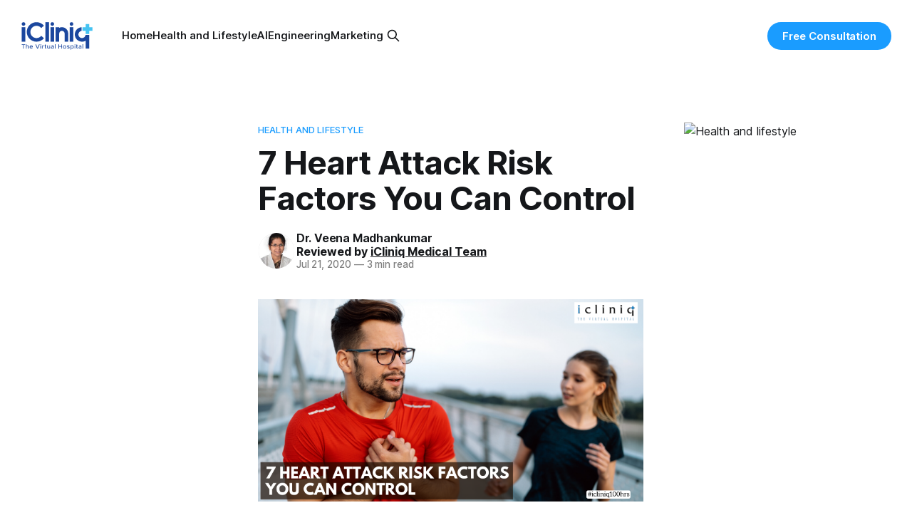

--- FILE ---
content_type: text/html; charset=utf-8
request_url: https://blog.icliniq.com/7-heart-attack-risk-factors-you-can-control/
body_size: 9423
content:
<!DOCTYPE html>
<html lang="en">
<head>

    <title>7 Heart Attack Risk Factors You Can Control</title>
    <meta charset="utf-8">
    <meta name="viewport" content="width=device-width, initial-scale=1.0">
    <link rel="preload" as="style" href="https://blog.icliniq.com/assets/built/screen.css?v=f8d665f1be">
    <link rel="preload" as="script" href="https://blog.icliniq.com/assets/built/source.js?v=f8d665f1be">

    <link rel="stylesheet" type="text/css" href="https://blog.icliniq.com/assets/built/screen.css?v=f8d665f1be">

    <style>
        :root {
            --background-color: #ffffff
        }
        .g-0,.gy-0,.row{--bs-gutter-y:0;width: 100%;}.container,.container-fluid,.container-lg,.container-md,.container-sm,.container-xl,.container-xxl{--bs-gutter-x:1.5rem;--bs-gutter-y:0;width:100%;padding-right:calc(var(--bs-gutter-x) * .5);padding-left:calc(var(--bs-gutter-x) * .5);margin-right:auto;margin-left:auto}:root{--bs-breakpoint-xs:0;--bs-breakpoint-sm:576px;--bs-breakpoint-md:768px;--bs-breakpoint-lg:992px;--bs-breakpoint-xl:1200px;--bs-breakpoint-xxl:1400px}.row{--bs-gutter-x:1.5rem;display:flex;flex-wrap:wrap;margin-top:calc(-1 * var(--bs-gutter-y));margin-right:calc(-.5 * var(--bs-gutter-x));margin-left:calc(-.5 * var(--bs-gutter-x))}.row>*{flex-shrink:0;width:100%;max-width:100%;padding-right:calc(var(--bs-gutter-x) * .5);padding-left:calc(var(--bs-gutter-x) * .5);margin-top:var(--bs-gutter-y)}.col{flex:1 0 0%}.col-auto,.row-cols-auto>*{flex:0 0 auto;width:auto}.col-12,.row-cols-1>*{flex:0 0 auto;width:100%}.col-6,.row-cols-2>*{flex:0 0 auto;width:50%}.col-4,.row-cols-3>*{flex:0 0 auto;width:33.33333333%}.col-3,.row-cols-4>*{flex:0 0 auto;width:25%}.row-cols-5>*{flex:0 0 auto;width:20%}.col-2,.row-cols-6>*{flex:0 0 auto;width:16.66666667%}.col-1,.col-5{flex:0 0 auto}.col-1{width:8.33333333%}.col-5{width:41.66666667%}.col-7,.col-8{flex:0 0 auto}.col-7{width:58.33333333%}.col-8{width:66.66666667%}.col-9{flex:0 0 auto;width:75%}.col-10{flex:0 0 auto;width:83.33333333%}.col-11{flex:0 0 auto;width:91.66666667%}.offset-1{margin-left:8.33333333%}.offset-2{margin-left:16.66666667%}.offset-3{margin-left:25%}.offset-4{margin-left:33.33333333%}.offset-5{margin-left:41.66666667%}.offset-6{margin-left:50%}.offset-7{margin-left:58.33333333%}.offset-8{margin-left:66.66666667%}.offset-9{margin-left:75%}.offset-10{margin-left:83.33333333%}.offset-11{margin-left:91.66666667%}.g-0,.gx-0{--bs-gutter-x:0}.g-1,.gx-1{--bs-gutter-x:0.25rem}.g-1,.gy-1{--bs-gutter-y:0.25rem}.g-2,.gx-2{--bs-gutter-x:0.5rem}.g-2,.gy-2{--bs-gutter-y:0.5rem}.g-3,.gx-3{--bs-gutter-x:1rem}.g-3,.gy-3{--bs-gutter-y:1rem}.g-4,.gx-4{--bs-gutter-x:1.5rem}.g-4,.gy-4{--bs-gutter-y:1.5rem}.g-5,.gx-5{--bs-gutter-x:3rem}.g-5,.gy-5{--bs-gutter-y:3rem}@media (min-width:576px){.container,.container-sm{max-width:540px}.col-sm{flex:1 0 0%}.col-sm-auto,.row-cols-sm-auto>*{flex:0 0 auto;width:auto}.col-sm-12,.row-cols-sm-1>*{flex:0 0 auto;width:100%}.col-sm-6,.row-cols-sm-2>*{flex:0 0 auto;width:50%}.col-sm-4,.row-cols-sm-3>*{flex:0 0 auto;width:33.33333333%}.col-sm-3,.row-cols-sm-4>*{flex:0 0 auto;width:25%}.row-cols-sm-5>*{flex:0 0 auto;width:20%}.col-sm-2,.row-cols-sm-6>*{flex:0 0 auto;width:16.66666667%}.col-sm-1{flex:0 0 auto;width:8.33333333%}.col-sm-5{flex:0 0 auto;width:41.66666667%}.col-sm-7{flex:0 0 auto;width:58.33333333%}.col-sm-8{flex:0 0 auto;width:66.66666667%}.col-sm-9{flex:0 0 auto;width:75%}.col-sm-10{flex:0 0 auto;width:83.33333333%}.col-sm-11{flex:0 0 auto;width:91.66666667%}.offset-sm-0{margin-left:0}.offset-sm-1{margin-left:8.33333333%}.offset-sm-2{margin-left:16.66666667%}.offset-sm-3{margin-left:25%}.offset-sm-4{margin-left:33.33333333%}.offset-sm-5{margin-left:41.66666667%}.offset-sm-6{margin-left:50%}.offset-sm-7{margin-left:58.33333333%}.offset-sm-8{margin-left:66.66666667%}.offset-sm-9{margin-left:75%}.offset-sm-10{margin-left:83.33333333%}.offset-sm-11{margin-left:91.66666667%}.g-sm-0,.gx-sm-0{--bs-gutter-x:0}.g-sm-0,.gy-sm-0{--bs-gutter-y:0}.g-sm-1,.gx-sm-1{--bs-gutter-x:0.25rem}.g-sm-1,.gy-sm-1{--bs-gutter-y:0.25rem}.g-sm-2,.gx-sm-2{--bs-gutter-x:0.5rem}.g-sm-2,.gy-sm-2{--bs-gutter-y:0.5rem}.g-sm-3,.gx-sm-3{--bs-gutter-x:1rem}.g-sm-3,.gy-sm-3{--bs-gutter-y:1rem}.g-sm-4,.gx-sm-4{--bs-gutter-x:1.5rem}.g-sm-4,.gy-sm-4{--bs-gutter-y:1.5rem}.g-sm-5,.gx-sm-5{--bs-gutter-x:3rem}.g-sm-5,.gy-sm-5{--bs-gutter-y:3rem}}@media (min-width:768px){.container,.container-md,.container-sm{max-width:720px}.col-md{flex:1 0 0%}.col-md-auto,.row-cols-md-auto>*{flex:0 0 auto;width:auto}.col-md-12,.row-cols-md-1>*{flex:0 0 auto;width:100%}.col-md-6,.row-cols-md-2>*{flex:0 0 auto;width:50%}.col-md-4,.row-cols-md-3>*{flex:0 0 auto;width:33.33333333%}.col-md-3,.row-cols-md-4>*{flex:0 0 auto;width:25%}.row-cols-md-5>*{flex:0 0 auto;width:20%}.col-md-2,.row-cols-md-6>*{flex:0 0 auto;width:16.66666667%}.col-md-1{flex:0 0 auto;width:8.33333333%}.col-md-5{flex:0 0 auto;width:41.66666667%}.col-md-7{flex:0 0 auto;width:58.33333333%}.col-md-8{flex:0 0 auto;width:66.66666667%}.col-md-9{flex:0 0 auto;width:75%}.col-md-10{flex:0 0 auto;width:83.33333333%}.col-md-11{flex:0 0 auto;width:91.66666667%}.offset-md-0{margin-left:0}.offset-md-1{margin-left:8.33333333%}.offset-md-2{margin-left:16.66666667%}.offset-md-3{margin-left:25%}.offset-md-4{margin-left:33.33333333%}.offset-md-5{margin-left:41.66666667%}.offset-md-6{margin-left:50%}.offset-md-7{margin-left:58.33333333%}.offset-md-8{margin-left:66.66666667%}.offset-md-9{margin-left:75%}.offset-md-10{margin-left:83.33333333%}.offset-md-11{margin-left:91.66666667%}.g-md-0,.gx-md-0{--bs-gutter-x:0}.g-md-0,.gy-md-0{--bs-gutter-y:0}.g-md-1,.gx-md-1{--bs-gutter-x:0.25rem}.g-md-1,.gy-md-1{--bs-gutter-y:0.25rem}.g-md-2,.gx-md-2{--bs-gutter-x:0.5rem}.g-md-2,.gy-md-2{--bs-gutter-y:0.5rem}.g-md-3,.gx-md-3{--bs-gutter-x:1rem}.g-md-3,.gy-md-3{--bs-gutter-y:1rem}.g-md-4,.gx-md-4{--bs-gutter-x:1.5rem}.g-md-4,.gy-md-4{--bs-gutter-y:1.5rem}.g-md-5,.gx-md-5{--bs-gutter-x:3rem}.g-md-5,.gy-md-5{--bs-gutter-y:3rem}}@media (min-width:992px){.container,.container-lg,.container-md,.container-sm{max-width:960px}.col-lg{flex:1 0 0%}.col-lg-auto,.row-cols-lg-auto>*{flex:0 0 auto;width:auto}.col-lg-12,.row-cols-lg-1>*{flex:0 0 auto;width:100%}.col-lg-6,.row-cols-lg-2>*{flex:0 0 auto;width:50%}.col-lg-4,.row-cols-lg-3>*{flex:0 0 auto;width:33.33333333%}.col-lg-3,.row-cols-lg-4>*{flex:0 0 auto;width:25%}.row-cols-lg-5>*{flex:0 0 auto;width:20%}.col-lg-2,.row-cols-lg-6>*{flex:0 0 auto;width:16.66666667%}.col-lg-1{flex:0 0 auto;width:8.33333333%}.col-lg-5{flex:0 0 auto;width:41.66666667%}.col-lg-7{flex:0 0 auto;width:58.33333333%}.col-lg-8{flex:0 0 auto;width:66.66666667%}.col-lg-9{flex:0 0 auto;width:75%}.col-lg-10{flex:0 0 auto;width:83.33333333%}.col-lg-11{flex:0 0 auto;width:91.66666667%}.offset-lg-0{margin-left:0}.offset-lg-1{margin-left:8.33333333%}.offset-lg-2{margin-left:16.66666667%}.offset-lg-3{margin-left:25%}.offset-lg-4{margin-left:33.33333333%}.offset-lg-5{margin-left:41.66666667%}.offset-lg-6{margin-left:50%}.offset-lg-7{margin-left:58.33333333%}.offset-lg-8{margin-left:66.66666667%}.offset-lg-9{margin-left:75%}.offset-lg-10{margin-left:83.33333333%}.offset-lg-11{margin-left:91.66666667%}.g-lg-0,.gx-lg-0{--bs-gutter-x:0}.g-lg-0,.gy-lg-0{--bs-gutter-y:0}.g-lg-1,.gx-lg-1{--bs-gutter-x:0.25rem}.g-lg-1,.gy-lg-1{--bs-gutter-y:0.25rem}.g-lg-2,.gx-lg-2{--bs-gutter-x:0.5rem}.g-lg-2,.gy-lg-2{--bs-gutter-y:0.5rem}.g-lg-3,.gx-lg-3{--bs-gutter-x:1rem}.g-lg-3,.gy-lg-3{--bs-gutter-y:1rem}.g-lg-4,.gx-lg-4{--bs-gutter-x:1.5rem}.g-lg-4,.gy-lg-4{--bs-gutter-y:1.5rem}.g-lg-5,.gx-lg-5{--bs-gutter-x:3rem}.g-lg-5,.gy-lg-5{--bs-gutter-y:3rem}}@media (min-width:1200px){.container,.container-lg,.container-md,.container-sm,.container-xl{max-width:1140px}.col-xl{flex:1 0 0%}.col-xl-auto,.row-cols-xl-auto>*{flex:0 0 auto;width:auto}.col-xl-12,.row-cols-xl-1>*{flex:0 0 auto;width:100%}.col-xl-6,.row-cols-xl-2>*{flex:0 0 auto;width:50%}.col-xl-4,.row-cols-xl-3>*{flex:0 0 auto;width:33.33333333%}.col-xl-3,.row-cols-xl-4>*{flex:0 0 auto;width:25%}.row-cols-xl-5>*{flex:0 0 auto;width:20%}.col-xl-2,.row-cols-xl-6>*{flex:0 0 auto;width:16.66666667%}.col-xl-1{flex:0 0 auto;width:8.33333333%}.col-xl-5{flex:0 0 auto;width:41.66666667%}.col-xl-7{flex:0 0 auto;width:58.33333333%}.col-xl-8{flex:0 0 auto;width:66.66666667%}.col-xl-9{flex:0 0 auto;width:75%}.col-xl-10{flex:0 0 auto;width:83.33333333%}.col-xl-11{flex:0 0 auto;width:91.66666667%}.offset-xl-0{margin-left:0}.offset-xl-1{margin-left:8.33333333%}.offset-xl-2{margin-left:16.66666667%}.offset-xl-3{margin-left:25%}.offset-xl-4{margin-left:33.33333333%}.offset-xl-5{margin-left:41.66666667%}.offset-xl-6{margin-left:50%}.offset-xl-7{margin-left:58.33333333%}.offset-xl-8{margin-left:66.66666667%}.offset-xl-9{margin-left:75%}.offset-xl-10{margin-left:83.33333333%}.offset-xl-11{margin-left:91.66666667%}.g-xl-0,.gx-xl-0{--bs-gutter-x:0}.g-xl-0,.gy-xl-0{--bs-gutter-y:0}.g-xl-1,.gx-xl-1{--bs-gutter-x:0.25rem}.g-xl-1,.gy-xl-1{--bs-gutter-y:0.25rem}.g-xl-2,.gx-xl-2{--bs-gutter-x:0.5rem}.g-xl-2,.gy-xl-2{--bs-gutter-y:0.5rem}.g-xl-3,.gx-xl-3{--bs-gutter-x:1rem}.g-xl-3,.gy-xl-3{--bs-gutter-y:1rem}.g-xl-4,.gx-xl-4{--bs-gutter-x:1.5rem}.g-xl-4,.gy-xl-4{--bs-gutter-y:1.5rem}.g-xl-5,.gx-xl-5{--bs-gutter-x:3rem}.g-xl-5,.gy-xl-5{--bs-gutter-y:3rem}}@media (min-width:1400px){.container,.container-lg,.container-md,.container-sm,.container-xl,.container-xxl{max-width:1320px}.col-xxl{flex:1 0 0%}.col-xxl-auto,.row-cols-xxl-auto>*{flex:0 0 auto;width:auto}.col-xxl-12,.row-cols-xxl-1>*{flex:0 0 auto;width:100%}.col-xxl-6,.row-cols-xxl-2>*{flex:0 0 auto;width:50%}.col-xxl-4,.row-cols-xxl-3>*{flex:0 0 auto;width:33.33333333%}.col-xxl-3,.row-cols-xxl-4>*{flex:0 0 auto;width:25%}.row-cols-xxl-5>*{flex:0 0 auto;width:20%}.col-xxl-2,.row-cols-xxl-6>*{flex:0 0 auto;width:16.66666667%}.col-xxl-1{flex:0 0 auto;width:8.33333333%}.col-xxl-5{flex:0 0 auto;width:41.66666667%}.col-xxl-7{flex:0 0 auto;width:58.33333333%}.col-xxl-8{flex:0 0 auto;width:66.66666667%}.col-xxl-9{flex:0 0 auto;width:75%}.col-xxl-10{flex:0 0 auto;width:83.33333333%}.col-xxl-11{flex:0 0 auto;width:91.66666667%}.offset-xxl-0{margin-left:0}.offset-xxl-1{margin-left:8.33333333%}.offset-xxl-2{margin-left:16.66666667%}.offset-xxl-3{margin-left:25%}.offset-xxl-4{margin-left:33.33333333%}.offset-xxl-5{margin-left:41.66666667%}.offset-xxl-6{margin-left:50%}.offset-xxl-7{margin-left:58.33333333%}.offset-xxl-8{margin-left:66.66666667%}.offset-xxl-9{margin-left:75%}.offset-xxl-10{margin-left:83.33333333%}.offset-xxl-11{margin-left:91.66666667%}.g-xxl-0,.gx-xxl-0{--bs-gutter-x:0}.g-xxl-0,.gy-xxl-0{--bs-gutter-y:0}.g-xxl-1,.gx-xxl-1{--bs-gutter-x:0.25rem}.g-xxl-1,.gy-xxl-1{--bs-gutter-y:0.25rem}.g-xxl-2,.gx-xxl-2{--bs-gutter-x:0.5rem}.g-xxl-2,.gy-xxl-2{--bs-gutter-y:0.5rem}.g-xxl-3,.gx-xxl-3{--bs-gutter-x:1rem}.g-xxl-3,.gy-xxl-3{--bs-gutter-y:1rem}.g-xxl-4,.gx-xxl-4{--bs-gutter-x:1.5rem}.g-xxl-4,.gy-xxl-4{--bs-gutter-y:1.5rem}.g-xxl-5,.gx-xxl-5{--bs-gutter-x:3rem}.g-xxl-5,.gy-xxl-5{--bs-gutter-y:3rem}}
    </style>

    <script>
        /* The script for calculating the color contrast has been taken from
        https://gomakethings.com/dynamically-changing-the-text-color-based-on-background-color-contrast-with-vanilla-js/ */
        var accentColor = getComputedStyle(document.documentElement).getPropertyValue('--background-color');
        accentColor = accentColor.trim().slice(1);
        var r = parseInt(accentColor.substr(0, 2), 16);
        var g = parseInt(accentColor.substr(2, 2), 16);
        var b = parseInt(accentColor.substr(4, 2), 16);
        var yiq = ((r * 299) + (g * 587) + (b * 114)) / 1000;
        var textColor = (yiq >= 128) ? 'dark' : 'light';

        document.documentElement.className = `has-${textColor}-text`;
    </script>

    <link rel="icon" href="https://blog.icliniq.com/content/images/2023/11/favicon.ico" type="image/x-icon">
    <link rel="canonical" href="https://blog.icliniq.com/7-heart-attack-risk-factors-you-can-control/">
    <meta name="referrer" content="no-referrer-when-downgrade">
    
    <meta property="og:site_name" content="iCliniq Blogs">
    <meta property="og:type" content="article">
    <meta property="og:title" content="7 Heart Attack Risk Factors You Can Control">
    <meta property="og:description" content="The onset of heart disease in a person is the result of several risk factors. A few major factors can be outside our control. But about 90% of factors that increase the risk of us suffering from heart disease are under our control. You can reduce such risks by making">
    <meta property="og:url" content="https://blog.icliniq.com/7-heart-attack-risk-factors-you-can-control/">
    <meta property="og:image" content="https://blog.icliniq.com/content/images/2023/11/2-4.png">
    <meta property="article:published_time" content="2020-07-21T16:30:08.000Z">
    <meta property="article:modified_time" content="2023-11-20T15:19:58.000Z">
    <meta property="article:tag" content="Health and Lifestyle">
    <meta property="article:tag" content="heart attack">
    
    <meta property="article:publisher" content="https://www.facebook.com/ghost">
    <meta name="twitter:card" content="summary_large_image">
    <meta name="twitter:title" content="7 Heart Attack Risk Factors You Can Control">
    <meta name="twitter:description" content="The onset of heart disease in a person is the result of several risk factors. A few major factors can be outside our control. But about 90% of factors that increase the risk of us suffering from heart disease are under our control. You can reduce such risks by making">
    <meta name="twitter:url" content="https://blog.icliniq.com/7-heart-attack-risk-factors-you-can-control/">
    <meta name="twitter:image" content="https://blog.icliniq.com/content/images/2023/11/2-4.png">
    <meta name="twitter:label1" content="Written by">
    <meta name="twitter:data1" content="Dr. Veena Madhankumar">
    <meta name="twitter:label2" content="Filed under">
    <meta name="twitter:data2" content="Health and Lifestyle, heart attack">
    <meta name="twitter:site" content="@ghost">
    <meta property="og:image:width" content="800">
    <meta property="og:image:height" content="420">
    
    <script type="application/ld+json">
{
    "@context": "https://schema.org",
    "@type": "Article",
    "publisher": {
        "@type": "Organization",
        "name": "iCliniq Blogs",
        "url": "https://blog.icliniq.com/",
        "logo": {
            "@type": "ImageObject",
            "url": "https://blog.icliniq.com/content/images/2023/11/ic-white-logo-1.svg",
            "width": 120,
            "height": 47
        }
    },
    "author": {
        "@type": "Person",
        "name": "Dr. Veena Madhankumar",
        "image": {
            "@type": "ImageObject",
            "url": "https://blog.icliniq.com/content/images/2023/11/EmbeddedImage.jpg",
            "width": 1200,
            "height": 1383
        },
        "url": "https://blog.icliniq.com/author/dr/",
        "sameAs": []
    },
    "headline": "7 Heart Attack Risk Factors You Can Control",
    "url": "https://blog.icliniq.com/7-heart-attack-risk-factors-you-can-control/",
    "datePublished": "2020-07-21T16:30:08.000Z",
    "dateModified": "2023-11-20T15:19:58.000Z",
    "image": {
        "@type": "ImageObject",
        "url": "https://blog.icliniq.com/content/images/2023/11/2-4.png",
        "width": 800,
        "height": 420
    },
    "keywords": "Health and Lifestyle, heart attack",
    "description": "\n\n\n\n\n\nThe onset of heart disease in a person is the result of several risk factors. A few major factors can be outside our control. But about 90% of factors that increase the risk of us suffering from heart disease are under our control. You can reduce such risks by making lifestyle changes. For other factors that increase the likelihood, you might need medical intervention.\n\n\nHere is a list of a few of the risk factors which can be handled through making lifestyle changes.\n\n\n\n\n\n\n1.Cholesterol\n\n",
    "mainEntityOfPage": "https://blog.icliniq.com/7-heart-attack-risk-factors-you-can-control/"
}
    </script>

    <meta name="generator" content="Ghost 6.12">
    <link rel="alternate" type="application/rss+xml" title="iCliniq Blogs" href="https://blog.icliniq.com/rss/">
    
    <script defer src="https://cdn.jsdelivr.net/ghost/sodo-search@~1.8/umd/sodo-search.min.js" data-key="71a35ca52d8e6efa8cb438b510" data-styles="https://cdn.jsdelivr.net/ghost/sodo-search@~1.8/umd/main.css" data-sodo-search="https://icliniq-blogs.ghost.io/" data-locale="en" crossorigin="anonymous"></script>
    
    <link href="https://blog.icliniq.com/webmentions/receive/" rel="webmention">
    <script defer src="/public/cards.min.js?v=f8d665f1be"></script>
    <link rel="stylesheet" type="text/css" href="/public/cards.min.css?v=f8d665f1be">
    <script defer src="/public/ghost-stats.min.js?v=f8d665f1be" data-stringify-payload="false" data-datasource="analytics_events" data-storage="localStorage" data-host="https://blog.icliniq.com/.ghost/analytics/api/v1/page_hit"  tb_site_uuid="4f945224-cb06-4e2d-ae45-d43c0292854a" tb_post_uuid="02f5400f-4c5e-4c9d-94ee-fdc79a3ce3d2" tb_post_type="post" tb_member_uuid="undefined" tb_member_status="undefined"></script><style>:root {--ghost-accent-color: #1a9cff;}</style>
    <style>
  .gh-card-image img{
    height: auto;
  }
  .gh-card-link{
    display: block;
  }
  .gh-header.is-highlight .gh-header-left .gh-card .gh-card-image{
      aspect-ratio: 16/9;
  }
  figure.gh-article-image{
    width: 100%;
    max-width: 750px;
    margin: auto;
    padding-top: 40px;
  }
  .gh-archive-inner{
    align-items: center;
  }
  .gh-footer{
    margin-top: 1vw;
  }
  .gh-sidebar {
      max-width: 300px;
      margin: clamp(40px,3.64vw + 25.45px,72px) 0 40px;
  }
  .text-underline{
      text-decoration: underline;
  }
  pre {
    text-wrap: wrap;
  }
  h5{
    font-size: 20px;
  }
  .gh-content p{
    margin-top: 14px!important;
  }
 @media (max-width: 992px){
    .mobile-stack,.gh-sidebar{
      display: none;
    }
   .post-template .gh-container{
      margin-top: 60px;
   }
  }
</style>
<!-- Google tag (gtag.js) -->
<script async src="https://www.googletagmanager.com/gtag/js?id=G-NN41G8ZTWN"></script>
<script>
  window.dataLayer = window.dataLayer || [];
  function gtag(){dataLayer.push(arguments);}
  gtag('js', new Date());

  gtag('config', 'G-NN41G8ZTWN');
</script>

</head>
<body class="post-template tag-health-and-lifestyle tag-heart-attack tag-hash-import-2023-11-22-18-08 has-sans-title has-sans-body">

<div class="gh-viewport">
    
    <header id="gh-navigation" class="gh-navigation is-left-logo gh-outer">
    <div class="gh-navigation-inner gh-inner">

        <div class="gh-navigation-brand">
            <a class="gh-navigation-logo is-title" href="https://blog.icliniq.com">
                    <img src="https://blog.icliniq.com/content/images/2023/11/ic-white-logo-1.svg" alt="iCliniq Blogs">
            </a>
            <button class="gh-search gh-icon-button" aria-label="Search this site" data-ghost-search>
    <svg xmlns="http://www.w3.org/2000/svg" fill="none" viewBox="0 0 24 24" stroke="currentColor" stroke-width="2" width="20" height="20"><path stroke-linecap="round" stroke-linejoin="round" d="M21 21l-6-6m2-5a7 7 0 11-14 0 7 7 0 0114 0z"></path></svg></button>            <button class="gh-burger gh-icon-button">
                <svg xmlns="http://www.w3.org/2000/svg" width="24" height="24" fill="currentColor" viewBox="0 0 256 256"><path d="M224,128a8,8,0,0,1-8,8H40a8,8,0,0,1,0-16H216A8,8,0,0,1,224,128ZM40,72H216a8,8,0,0,0,0-16H40a8,8,0,0,0,0,16ZM216,184H40a8,8,0,0,0,0,16H216a8,8,0,0,0,0-16Z"></path></svg>                <svg xmlns="http://www.w3.org/2000/svg" width="24" height="24" fill="currentColor" viewBox="0 0 256 256"><path d="M205.66,194.34a8,8,0,0,1-11.32,11.32L128,139.31,61.66,205.66a8,8,0,0,1-11.32-11.32L116.69,128,50.34,61.66A8,8,0,0,1,61.66,50.34L128,116.69l66.34-66.35a8,8,0,0,1,11.32,11.32L139.31,128Z"></path></svg>            </button>
        </div>

        <nav class="gh-navigation-menu">
            <ul class="nav">
    <li class="nav-home"><a href="https://blog.icliniq.com/">Home</a></li>
    <li class="nav-health-and-lifestyle"><a href="https://blog.icliniq.com/tag/health-and-lifestyle/">Health and Lifestyle</a></li>
    <li class="nav-ai"><a href="https://blog.icliniq.com/tag/ai/">AI </a></li>
    <li class="nav-engineering"><a href="https://blog.icliniq.com/tag/engineering/">Engineering </a></li>
    <li class="nav-marketing"><a href="https://blog.icliniq.com/tag/marketing/">Marketing</a></li>
</ul>

                <div class="mobile-stack">
                        <button class="gh-search gh-icon-button" aria-label="Search this site" data-ghost-search>
    <svg xmlns="http://www.w3.org/2000/svg" fill="none" viewBox="0 0 24 24" stroke="currentColor" stroke-width="2" width="20" height="20"><path stroke-linecap="round" stroke-linejoin="round" d="M21 21l-6-6m2-5a7 7 0 11-14 0 7 7 0 0114 0z"></path></svg></button>                </div>
        </nav>

        <div class="gh-navigation-actions">
                    <a class="gh-button" href="https://www.icliniq.com/ask-a-doctor-online">Free Consultation</a>
        </div>

    </div>
</header>

    

<main class="gh-main">

    <article class="gh-article post tag-health-and-lifestyle tag-heart-attack tag-hash-import-2023-11-22-18-08">
        <div class="row">
            <div class="col-lg-3">
            </div>
            <div class="col-lg-6">
                <header class="gh-article-header gh-canvas">

                        <a class="gh-article-tag" href="https://blog.icliniq.com/tag/health-and-lifestyle/">Health and Lifestyle</a>
                    <h1 class="gh-article-title is-title">7 Heart Attack Risk Factors You Can Control</h1>

                    <div class="gh-article-meta">
                        <div class="gh-article-author-image">
                                    <a href="/author/dr/">
                                        <img class="author-profile-image" src="/content/images/size/w160/2023/11/EmbeddedImage.jpg" alt="Dr. Veena Madhankumar" />
                                    </a>
                        </div>
                        <div class="gh-article-meta-wrapper">
                            <h4 class="gh-article-author-name"><a href="/author/dr/">Dr. Veena Madhankumar</a></h4>
                            <h4 class="medical-team"></h4>
                            <div class="gh-article-meta-content">
                                <time class="gh-article-meta-date" datetime="2020-07-21">Jul 21, 2020</time>
                                    <span class="gh-article-meta-length"><span class="bull">—</span> 3 min read</span>
                            </div>
                        </div>
                    </div>

                        <figure class="gh-article-image">
        <img
            srcset="/content/images/size/w320/2023/11/2-4.png 320w,
                    /content/images/size/w600/2023/11/2-4.png 600w,
                    /content/images/size/w960/2023/11/2-4.png 960w,
                    /content/images/size/w1200/2023/11/2-4.png 1200w,
                    /content/images/size/w2000/2023/11/2-4.png 2000w"
            src="/content/images/size/w1200/2023/11/2-4.png"
            alt="7 Heart Attack Risk Factors You Can Control"
        >
    </figure>

                </header>
                <section id="mainContent" class="gh-content gh-canvas is-body">
                    
<!--kg-card-begin: html-->
<div id="fb-root"></div>

<p>The onset of heart disease in a person is the result of several risk factors. A few major factors can be outside our control. But about 90% of factors that increase the risk of us suffering from heart disease are under our control. You can reduce such risks by making lifestyle changes. For other factors that increase the likelihood, you might need medical intervention.</p>
<p>Here is a list of a few of the risk factors which can be handled through making lifestyle changes.</p>
<p><img class="aligncenter" src="https://s3.amazonaws.com/images.icliniq.com/article/Blog/heart+attack+risk+factors/gif1.gif" alt="gif1" width="315" height="124" /></p>
<h2>1.Cholesterol</h2>
<p><img src="https://s3.amazonaws.com/images.icliniq.com/article/Blog/heart+attack+risk+factors/3.png" alt="3" /></p>
<p>Plaque buildup in your arteries can be reduced by maintaining healthy levels of LDL (bad) and HDL (good) cholesterol. Proper lifestyle changes can help you maintain a healthy balance, but you might also need medical attention in some instances.</p>
<h2>2.Smoking</h2>
<p><img src="https://s3.amazonaws.com/images.icliniq.com/article/Blog/heart+attack+risk+factors/4.png" alt="4" /></p>
<p>Smoking can be directly linked to one in four cases of heart attacks. People who smoke have a higher risk of suffering from a heart attack while compared to non-smokers.</p>
<h2>3.Weight</h2>
<p><img src="https://s3.amazonaws.com/images.icliniq.com/article/Blog/heart+attack+risk+factors/5.png" alt="5" /></p>
<p>Several triggering factors of heart attack are linked to being obese or overweight. Make sure you maintain a healthy BMI (Body Mass Index), do not let your weight fluctuate a lot and keep it in the healthy range.</p>
<h2>4.Emotions</h2>
<p><img src="https://s3.amazonaws.com/images.icliniq.com/article/Blog/heart+attack+risk+factors/6.png" alt="6" /></p>
<p>Stress and anxiety are also significant risk factors for a heart attack. Stress and anxiety tighten your arteries by raising your blood pressure. When your mental health gets affected, it might result in poor eating habits and physical inactivity.</p>
<h2>5.Diet</h2>
<p><img src="https://s3.amazonaws.com/images.icliniq.com/article/Blog/heart+attack+risk+factors/7.png" alt="7" /></p>
<p>A healthy diet can prove to be a pretty effective weapon when you are battling the risk of heart disease. Make sure your diet is rich in fresh grains, fruits, vegetables, low-fat dairy, fish, and poultry. Reduce the consumption of sugar and red meat.</p>
<h2>6.Diabetes</h2>
<p><img src="https://s3.amazonaws.com/images.icliniq.com/article/Blog/heart+attack+risk+factors/8.png" alt="8" /></p>
<p>If you are diabetic, it automatically doubles your chances of suffering from a heart attack. This is because diabetes can lead to high blood pressure, which increases plaque buildup in your arteries.</p>
<h2>7.Drinking</h2>
<p><img src="https://s3.amazonaws.com/images.icliniq.com/article/Blog/heart+attack+risk+factors/9.png" alt="9" /></p>
<p>Increased consumption of alcohol can increase the risk of you suffering from a heart attack by raising your triglycerides and causing irregular heartbeats. The stipulated alcohol consumption for a person is restricted to two drinks for men and one drink for women.</p>
<p><img class="aligncenter" src="https://s3.amazonaws.com/images.icliniq.com/article/Blog/heart+attack+risk+factors/gif2.gif" alt="gif2" width="306" height="166" /></p>

<!--kg-card-end: html-->

                    
                </section>
            </div>
            <div class="col-lg-3">
                <aside class="gh-sidebar">
                    <div class="content-tag"></div>
                </aside>
            </div>
        </div>
    </article>


</main>


        <section class="gh-container is-grid gh-outer">
            <div class="gh-container-inner gh-inner">
                <h2 class="gh-container-title">Also Read</h2>
                <div class="gh-feed">
                        <article class="gh-card post">
    <a class="gh-card-link" href="/your-bodys-annual-report-card-health-screenings-to-book-this-year/">
            <figure class="gh-card-image">
                <img
                    srcset="/content/images/size/w160/format/webp/2026/01/Title--28-.png 160w,
                            /content/images/size/w320/format/webp/2026/01/Title--28-.png 320w,
                            /content/images/size/w600/format/webp/2026/01/Title--28-.png 600w,
                            /content/images/size/w960/format/webp/2026/01/Title--28-.png 960w,
                            /content/images/size/w1200/format/webp/2026/01/Title--28-.png 1200w,
                            /content/images/size/w2000/format/webp/2026/01/Title--28-.png 2000w"
                    sizes="960px"
                    src="/content/images/size/w600/2026/01/Title--28-.png"
                    alt="Your Body’s Annual Report Card: Health Screenings to Book This Year"
                    loading="lazy"
                >
            </figure>
        <div class="gh-card-wrapper">
            <h3 class="gh-card-title is-title">Your Body’s Annual Report Card: Health Screenings to Book This Year</h3>
                <p class="gh-card-excerpt is-body">As the new year begins, here is a resolution worth keeping: book a full-body check-up every six months. Regular health screenings should be viewed as a necessity for maintaining overall well-being, not just something to do when symptoms appear. Having a health screening is like getting a report card from</p>
            <footer class="gh-card-meta"><!--
             -->
                    <span class="gh-card-author">By Dr. Niharika Singh</span>
                    <time class="gh-card-date" datetime="2026-01-14">Jan 14, 2026</time>
                <!--
         --></footer>
        </div>
    </a>
</article>                        <article class="gh-card post">
    <a class="gh-card-link" href="/new-age-of-cervical-cancer-and-hpv-prevention-and-early-detection/">
            <figure class="gh-card-image">
                <img
                    srcset="/content/images/size/w160/format/webp/2026/01/Title--25-.png 160w,
                            /content/images/size/w320/format/webp/2026/01/Title--25-.png 320w,
                            /content/images/size/w600/format/webp/2026/01/Title--25-.png 600w,
                            /content/images/size/w960/format/webp/2026/01/Title--25-.png 960w,
                            /content/images/size/w1200/format/webp/2026/01/Title--25-.png 1200w,
                            /content/images/size/w2000/format/webp/2026/01/Title--25-.png 2000w"
                    sizes="960px"
                    src="/content/images/size/w600/2026/01/Title--25-.png"
                    alt="New Age of Cervical Cancer and HPV: Prevention and Early Detection"
                    loading="lazy"
                >
            </figure>
        <div class="gh-card-wrapper">
            <h3 class="gh-card-title is-title">New Age of Cervical Cancer and HPV: Prevention and Early Detection</h3>
                <p class="gh-card-excerpt is-body">We always consider cervical cancer as one of the most preventable types of cancer, but it affects millions of people around the globe every day. Having the knowledge of how HPV works, what HPV vaccines do, and how modern screening techniques give people the power to help themselves stay safe</p>
            <footer class="gh-card-meta"><!--
             -->
                    <span class="gh-card-author">By Dr. Vincy Infantina</span>
                    <time class="gh-card-date" datetime="2026-01-11">Jan 11, 2026</time>
                <!--
         --></footer>
        </div>
    </a>
</article>                        <article class="gh-card post">
    <a class="gh-card-link" href="/health-resolutions-to-make-this-year-smarter-choices-for-better-health/">
            <figure class="gh-card-image">
                <img
                    srcset="/content/images/size/w160/format/webp/2026/01/Title--23-.png 160w,
                            /content/images/size/w320/format/webp/2026/01/Title--23-.png 320w,
                            /content/images/size/w600/format/webp/2026/01/Title--23-.png 600w,
                            /content/images/size/w960/format/webp/2026/01/Title--23-.png 960w,
                            /content/images/size/w1200/format/webp/2026/01/Title--23-.png 1200w,
                            /content/images/size/w2000/format/webp/2026/01/Title--23-.png 2000w"
                    sizes="960px"
                    src="/content/images/size/w600/2026/01/Title--23-.png"
                    alt="Health Resolutions to Make This Year: Smarter Choices for Better Health"
                    loading="lazy"
                >
            </figure>
        <div class="gh-card-wrapper">
            <h3 class="gh-card-title is-title">Health Resolutions to Make This Year: Smarter Choices for Better Health</h3>
                <p class="gh-card-excerpt is-body">As we enter 2026, many of us hope that the year ahead will be better, healthier, and more fulfilling than the last. The beginning of a new year often feels like the perfect moment to reset, rethink priorities, and give life a fresh direction. January is usually when people promise</p>
            <footer class="gh-card-meta"><!--
             -->
                    <span class="gh-card-author">By Dr. Shaivy Dubey</span>
                    <time class="gh-card-date" datetime="2026-01-08">Jan 8, 2026</time>
                <!--
         --></footer>
        </div>
    </a>
</article>                        <article class="gh-card post">
    <a class="gh-card-link" href="/thin-fit-and-metabolically-dysfunctional-when-looking-healthy-isnt-enough/">
            <figure class="gh-card-image">
                <img
                    srcset="/content/images/size/w160/format/webp/2026/01/Title--22-.png 160w,
                            /content/images/size/w320/format/webp/2026/01/Title--22-.png 320w,
                            /content/images/size/w600/format/webp/2026/01/Title--22-.png 600w,
                            /content/images/size/w960/format/webp/2026/01/Title--22-.png 960w,
                            /content/images/size/w1200/format/webp/2026/01/Title--22-.png 1200w,
                            /content/images/size/w2000/format/webp/2026/01/Title--22-.png 2000w"
                    sizes="960px"
                    src="/content/images/size/w600/2026/01/Title--22-.png"
                    alt="Thin, Fit, and Metabolically Dysfunctional: When Looking Healthy Isn’t Enough"
                    loading="lazy"
                >
            </figure>
        <div class="gh-card-wrapper">
            <h3 class="gh-card-title is-title">Thin, Fit, and Metabolically Dysfunctional: When Looking Healthy Isn’t Enough</h3>
                <p class="gh-card-excerpt is-body">We often judge health by appearance. If someone is slim and reasonably active, we assume they are doing fine. But clinics are seeing a growing number of people who look fit and healthy yet have abnormal sugars, cholesterol issues, fatty liver, or early insulin resistance. Being thin can hide metabolic</p>
            <footer class="gh-card-meta"><!--
             -->
                    <span class="gh-card-author">By Dr. Abhigya Sharma</span>
                    <time class="gh-card-date" datetime="2026-01-05">Jan 5, 2026</time>
                <!--
         --></footer>
        </div>
    </a>
</article>                </div>
            </div>
        </section>


<script>
    // Select the mainContent element
    var mainContent = document.getElementById('mainContent');

    // Get all child elements of mainContent
    var childElements = mainContent.querySelectorAll('*');

    // Calculate the middle index
    var middleIndex = Math.floor(childElements.length / 2);

    // Find the next <p> tag after the middle index
    var nextPTag;
    for (var i = middleIndex; i < childElements.length; i++) {
        if (childElements[i].tagName === 'P') {
            nextPTag = childElements[i];
            break;
        }
    }

    // Create a new div element with class 'ads-content'
    var newDiv = document.createElement('div');
    newDiv.className = 'ads-content';

    // Insert the new div after the identified <p> tag, if found
    if (nextPTag) {
        nextPTag.parentNode.insertBefore(newDiv, nextPTag.nextSibling);
    } else {
        // If no <p> tag is found after the middle, you can decide to append it at the end or handle it differently
        mainContent.appendChild(newDiv);
    }
    var dermatology = ['oily skin', 'summer skin', 'summer skincare', 'sun', 'sweat', 'sweatings', 'Sweaty Hand', 'bald', 'beard', 'Dry Skin', 'Dull Skin', 'pimples', 'summer skin', 'skincare', 'sweat', 'sweating', 'Sweaty Hands','Itchy Skin','skin diet','skin health','glowing skin','skin care','Skin Cancer'];
    var healthLifeStyle = 'Health and Lifestyle';
    var seoMarketing = 'SEO and Marketing';
    var ai = 'AI';
    var engineering = 'Engineering';

    // Function to check meta tags and update the div content
    function updateContent() {
        var contentDiv = document.querySelector('.content-tag');
        var medicalTeam = document.querySelector('.medical-team');
        var middleAdsContent = document.querySelector('.ads-content');
        var metaTags = document.querySelectorAll('meta[property="article:tag"]');
        var matchedDermatologyTag = false;
        var matchedHealthLifeStyleTag = false;
        var matchedSeoMarketingTag = false;
        var matchedAiTag = false;
        var matchedEngineeringTag = false;

        // Check each meta tag for matches with both arrays
        metaTags.forEach(function(metaTag) {
            var contentValue = metaTag.getAttribute('content');
            // Check if the content value is in the first array
            if (dermatology.includes(contentValue)) {
                matchedDermatologyTag = true;
            }
            if (healthLifeStyle.includes(contentValue)) {
                matchedHealthLifeStyleTag = true;
            }
            if (seoMarketing.includes(contentValue)) {
                matchedSeoMarketingTag = true;
            }
            if (ai.includes(contentValue)) {
                matchedAiTag = true;
            }
            if (engineering.includes(contentValue)) {
                matchedEngineeringTag = true;
            }
        });
        if(matchedHealthLifeStyleTag){
            medicalTeam.innerHTML = 'Reviewed by <a class="text-underline" href="https://www.icliniq.com/medical-team">iCliniq Medical Team</a>';
        }
        switch (true){
            case matchedDermatologyTag: 
                contentDiv.innerHTML = '<a href="https://www.icliniq.com/ask-a-doctor-online/dermatologist?utm_source=blog&utm_medium=cpc&utm_campaign=adblderm_dec123"><img src="https://assets.icliniq.com/ghost-ads/derm-ask-doctor-side.png" alt="Dermatology"></a>';
                middleAdsContent.innerHTML = '<a href="https://www.icliniq.com/ask-a-doctor-online/dermatologist?utm_source=blog&utm_medium=cpc&utm_campaign=adblderm_dec123"><img src="https://assets.icliniq.com/ghost-ads/derm-ask-doctor.png" alt="Dermatology"></a>';
            break;
            
            case matchedHealthLifeStyleTag: 
                contentDiv.innerHTML = '<a href="https://www.icliniq.com/ask-a-doctor-online?utm_source=blog&utm_medium=cpc&utm_campaign=adblog_dec123"><img src="https://assets.icliniq.com/ghost-ads/h-l-ask-doctor-side.png" alt="Health and lifestyle"></a>';
                middleAdsContent.innerHTML = '<a href="https://www.icliniq.com/ask-a-doctor-online?utm_source=blog&utm_medium=cpc&utm_campaign=adblog_dec123"><img src="https://assets.icliniq.com/ghost-ads/h-l-ask-doctor.png" alt="Health and lifestyle"></a>';
            break;
        }
        if (matchedSeoMarketingTag) {
            contentDiv.innerHTML = '<a href="https://www.icliniq.com/ask-a-doctor-online?utm_source=blog&utm_medium=cpc&utm_campaign=adblog_dec123"><img src="https://assets.icliniq.com/ghost-ads/marketing-ask-doctor-side.png" alt="SEO and Marketing"></a>';
            middleAdsContent.innerHTML = '<a href="https://www.icliniq.com/ask-a-doctor-online?utm_source=blog&utm_medium=cpc&utm_campaign=adblog_dec123"><img src="https://assets.icliniq.com/ghost-ads/marketing-ask-doctor.png" alt="SEO and Marketing"></a>';
        }
        if (matchedAiTag) {
            contentDiv.innerHTML = '<a href="https://www.icliniq.com/ask-a-doctor-online?utm_source=blog&utm_medium=cpc&utm_campaign=adblog_dec123"><img src="https://assets.icliniq.com/ghost-ads/ai-ask-doctor-side.png" alt="AI"></a>';
            middleAdsContent.innerHTML = '<a href="https://www.icliniq.com/ask-a-doctor-online?utm_source=blog&utm_medium=cpc&utm_campaign=adblog_dec123"><img src="https://assets.icliniq.com/ghost-ads/ai-ask-doctor.png" alt="AI"></a>';
        }
        if (matchedEngineeringTag) {
            contentDiv.innerHTML = '<a href="https://www.icliniq.com/ask-a-doctor-online?utm_source=blog&utm_medium=cpc&utm_campaign=adblog_dec123"><img src="https://assets.icliniq.com/ghost-ads/engineering-ask-doctor-side.png" alt="Engineering"></a>';
            middleAdsContent.innerHTML = '<a href="https://www.icliniq.com/ask-a-doctor-online?utm_source=blog&utm_medium=cpc&utm_campaign=adblog_dec123"><img src="https://assets.icliniq.com/ghost-ads/engineering-ask-doctor.png" alt="Engineering"></a>';
        }
    }

    // Call the function to update content
    updateContent();
</script>
    
    
<footer class="gh-footer gh-outer">
    <div class="gh-footer-inner gh-inner">

        <div class="gh-footer-bar">
            <span class="gh-footer-logo is-title">
            </span>
            <nav class="gh-footer-menu">
                
            </nav>
            <div class="gh-footer-copyright">
            </div>
        </div>


    </div>
</footer>    
</div>

    <div class="pswp" tabindex="-1" role="dialog" aria-hidden="true">
    <div class="pswp__bg"></div>

    <div class="pswp__scroll-wrap">
        <div class="pswp__container">
            <div class="pswp__item"></div>
            <div class="pswp__item"></div>
            <div class="pswp__item"></div>
        </div>

        <div class="pswp__ui pswp__ui--hidden">
            <div class="pswp__top-bar">
                <div class="pswp__counter"></div>

                <button class="pswp__button pswp__button--close" title="Close (Esc)"></button>
                <button class="pswp__button pswp__button--share" title="Share"></button>
                <button class="pswp__button pswp__button--fs" title="Toggle fullscreen"></button>
                <button class="pswp__button pswp__button--zoom" title="Zoom in/out"></button>

                <div class="pswp__preloader">
                    <div class="pswp__preloader__icn">
                        <div class="pswp__preloader__cut">
                            <div class="pswp__preloader__donut"></div>
                        </div>
                    </div>
                </div>
            </div>

            <div class="pswp__share-modal pswp__share-modal--hidden pswp__single-tap">
                <div class="pswp__share-tooltip"></div>
            </div>

            <button class="pswp__button pswp__button--arrow--left" title="Previous (arrow left)"></button>
            <button class="pswp__button pswp__button--arrow--right" title="Next (arrow right)"></button>

            <div class="pswp__caption">
                <div class="pswp__caption__center"></div>
            </div>
        </div>
    </div>
</div>
<script src="https://blog.icliniq.com/assets/built/source.js?v=f8d665f1be"></script>



</body>
</html>


--- FILE ---
content_type: image/svg+xml
request_url: https://blog.icliniq.com/content/images/2023/11/ic-white-logo-1.svg
body_size: 2540
content:
<?xml version="1.0" encoding="utf-8"?>
<!-- Generator: Adobe Illustrator 16.0.0, SVG Export Plug-In . SVG Version: 6.00 Build 0)  -->
<!DOCTYPE svg PUBLIC "-//W3C//DTD SVG 1.1//EN" "http://www.w3.org/Graphics/SVG/1.1/DTD/svg11.dtd">
<svg version="1.1" id="Layer_1" xmlns="http://www.w3.org/2000/svg" xmlns:xlink="http://www.w3.org/1999/xlink" x="0px" y="0px"
	 width="120px" height="47px" viewBox="0 0 120 47" enable-background="new 0 0 120 47" xml:space="preserve">
<g id="Layer_7">
	<path fill="#1B479E" d="M1.68,9.595h5.995v23.903H1.68V9.595z"/>
	<path fill="#1B479E" d="M40.871,1.328h5.995v32.17h-5.995V1.328z"/>
	<path fill="#1B479E" d="M4.658,1.328c1.656,0,3.017,1.361,3.017,3.016c0,1.656-1.361,2.979-3.017,2.979
		C3.042,7.323,1.681,6,1.681,4.344C1.681,2.689,3.042,1.328,4.658,1.328z"/>
	<path fill="#1B479E" d="M81.091,9.595h5.957v23.903h-5.957V9.595z"/>
	<path fill="#1B479E" d="M84.069,1.328c1.694,0,2.979,1.361,2.979,3.016c0,1.656-1.284,2.979-2.979,2.979
		c-1.618,0-2.979-1.323-2.979-2.979C81.091,2.689,82.451,1.328,84.069,1.328z"/>
	<path fill="#1B479E" d="M49.326,9.595h5.995v23.903h-5.995V9.595z"/>
	<path fill="#1B479E" d="M72.729,10.579c-1.366-0.634-2.94-0.983-4.543-0.983c-1.602,0-3.1,0.349-4.468,0.983V9.595h-5.994v10.462
		v13.44h5.994v-13.44c0-2.464,2.044-4.506,4.468-4.506c2.501,0,4.543,2.042,4.543,4.506v13.44h5.957v-13.44
		C78.687,15.883,76.271,12.281,72.729,10.579z"/>
	<path fill="#1B479E" d="M52.305,1.328c1.655,0,3.016,1.361,3.016,3.016c0,1.656-1.361,2.979-3.016,2.979
		c-1.617,0-2.979-1.323-2.979-2.979C49.326,2.689,50.688,1.328,52.305,1.328z"/>
	<polygon fill="#45C3F2" points="118.68,9.595 113.43,9.595 113.43,4.344 107.473,4.344 107.473,9.595 102.223,9.595 
		102.223,15.552 107.473,15.552 107.473,20.802 113.43,20.802 113.43,15.552 118.68,15.552 	"/>
	<path fill="#1B479E" d="M113.422,22.291h-5.949h-0.092c-0.353,2.964-2.868,5.25-5.941,5.25c-3.31,0-5.957-2.724-5.957-5.995
		c0-3.035,2.288-5.551,5.25-5.941V9.603c-6.276,0.396-11.206,5.595-11.206,11.944c0,6.584,5.291,11.952,11.913,11.952
		c2.175,0,4.228-0.575,6.033-1.602v13.005h5.957V22.291H113.422z"/>
	<g>
		<path fill="#1B479E" d="M33.963,23.836c-0.184,0.275-0.409,0.508-0.639,0.737c-1.931,1.933-4.453,2.968-7.142,2.968
			c-2.728,0-5.25-1.035-7.143-2.968c-1.931-1.892-2.967-4.452-2.967-7.142c0-2.689,1.036-5.249,2.967-7.142
			c1.893-1.893,4.415-2.967,7.143-2.967c2.689,0,5.211,1.074,7.142,2.967c0.23,0.23,0.456,0.463,0.639,0.738l4.557-3.933
			c-2.965-3.496-7.412-5.766-12.338-5.766c-8.904,0-16.104,7.238-16.104,16.104s7.2,16.066,16.104,16.066
			c4.926,0,9.374-2.194,12.338-5.729L33.963,23.836z"/>
	</g>
	<g>
		<path fill="#1B479E" d="M3.974,38.756H1.68v-0.931h5.662v0.931H5.044v6.146h-1.07V38.756z"/>
		<path fill="#1B479E" d="M13.452,41.489v3.412h-0.979V41.7c0-0.797-0.511-1.363-1.246-1.363c-0.801,0-1.442,0.568-1.442,1.256
			v3.309H8.764v-7.193h1.021v2.64c0.297-0.483,0.97-0.914,1.67-0.914C12.646,39.434,13.452,40.326,13.452,41.489z"/>
		<path fill="#1B479E" d="M19.152,43.535l0.631,0.677c-0.5,0.472-1.418,0.807-2.163,0.807c-1.484,0-2.74-1.149-2.74-2.837
			c0-1.597,1.194-2.748,2.674-2.748c1.608,0,2.529,1.249,2.529,3.177h-4.175c0.158,0.828,0.793,1.498,1.708,1.498
			C18.183,44.108,18.817,43.873,19.152,43.535z M15.913,41.807h3.195c-0.114-0.884-0.625-1.463-1.539-1.463
			C16.762,40.344,16.082,40.909,15.913,41.807z"/>
		<path fill="#1B479E" d="M31.494,37.824l-3.029,7.077h-1.184l-3.029-7.077h1.146l2.456,5.719l2.457-5.719H31.494z"/>
		<path fill="#1B479E" d="M32.64,38.06c0-0.335,0.241-0.583,0.625-0.583c0.3,0,0.583,0.248,0.583,0.583
			c0,0.339-0.283,0.663-0.583,0.663C32.881,38.723,32.64,38.398,32.64,38.06z M32.75,39.55h0.987v5.352H32.75V39.55z"/>
		<path fill="#1B479E" d="M38.525,39.434v0.903c-1.09,0-1.884,0.582-1.991,1.501v3.063h-0.987V39.55h0.987v1.025
			C36.876,39.885,37.611,39.434,38.525,39.434z"/>
		<path fill="#1B479E" d="M42.638,44.664c-0.286,0.231-0.683,0.354-1.076,0.354c-0.807,0-1.38-0.579-1.38-1.473v-3.099h-0.801V39.55
			h0.801v-1.4h0.979v1.4h1.256v0.897h-1.256v3.074c0,0.352,0.273,0.594,0.563,0.594c0.228,0,0.41-0.104,0.524-0.218L42.638,44.664z"
			/>
		<path fill="#1B479E" d="M48.59,39.55v5.352h-0.987v-0.79c-0.334,0.556-0.969,0.907-1.704,0.907c-1.152,0-1.998-0.894-1.998-2.056
			V39.55h1.018v3.202c0,0.797,0.473,1.362,1.208,1.362c0.742,0,1.373-0.465,1.476-1.132V39.55H48.59L48.59,39.55z"/>
		<path fill="#1B479E" d="M54.804,41.696v3.205h-1.018v-0.775c-0.397,0.565-1.097,0.894-1.77,0.894c-1.1,0-1.949-0.677-1.949-1.708
			c0-1.038,0.966-1.732,2.118-1.732c0.517,0,1.087,0.113,1.601,0.249v-0.132c0-0.679-0.293-1.372-1.37-1.372
			c-0.518,0-1.032,0.144-1.49,0.376l-0.352-0.708c0.749-0.355,1.429-0.559,2.005-0.559C54.007,39.434,54.804,40.344,54.804,41.696z
			 M53.786,43.204v-0.693c-0.41-0.121-0.917-0.221-1.435-0.221c-0.732,0-1.312,0.438-1.312,1.011s0.515,0.918,1.194,0.918
			C52.872,44.218,53.614,43.88,53.786,43.204z"/>
		<path fill="#1B479E" d="M56.522,37.708h1.021v7.193h-1.021V37.708z"/>
		<path fill="#1B479E" d="M68.411,37.824v7.077H67.38v-3.095h-3.874v3.095h-1.031v-7.077h1.031v2.975h3.874v-2.975H68.411z"/>
		<path fill="#1B479E" d="M69.896,42.186c0-1.493,1.267-2.753,2.84-2.753c1.494,0,2.757,1.26,2.757,2.753
			c0,1.57-1.263,2.833-2.757,2.833C71.162,45.019,69.896,43.756,69.896,42.186z M74.467,42.186c0-0.951-0.804-1.849-1.731-1.849
			c-1.011,0-1.814,0.897-1.814,1.849c0,1.108,0.803,1.929,1.814,1.929C73.663,44.115,74.467,43.294,74.467,42.186z"/>
		<path fill="#1B479E" d="M76.62,44.222l0.465-0.7c0.57,0.365,1.153,0.597,1.819,0.597c0.579,0,0.945-0.245,0.945-0.687
			c0-0.469-0.485-0.596-1.163-0.811c-1.245-0.341-1.828-0.686-1.828-1.584c-0.003-0.935,0.801-1.604,1.939-1.604
			c0.687,0,1.377,0.231,1.949,0.661l-0.455,0.708c-0.476-0.335-1.036-0.469-1.494-0.469c-0.556,0-0.922,0.228-0.922,0.589
			c0,0.442,0.339,0.561,1.17,0.805c0.901,0.314,1.821,0.563,1.821,1.601c0,1.021-0.817,1.691-1.965,1.691
			C78.107,45.019,77.214,44.697,76.62,44.222z"/>
		<path fill="#1B479E" d="M87.716,42.186c0,1.688-1.034,2.833-2.415,2.833c-0.883,0-1.483-0.435-1.926-1.035v2.65h-1.021V39.55
			h1.021v0.914c0.442-0.596,1.043-1.031,1.926-1.031C86.682,39.434,87.716,40.579,87.716,42.186z M86.688,42.186
			c0-1.055-0.687-1.849-1.697-1.849c-0.928,0-1.615,0.794-1.615,1.849c0,1.132,0.688,1.929,1.615,1.929
			C86.001,44.115,86.688,43.317,86.688,42.186z"/>
		<path fill="#1B479E" d="M89.089,38.06c0-0.335,0.242-0.583,0.588-0.583c0.338,0,0.658,0.248,0.658,0.583
			c0,0.339-0.32,0.663-0.658,0.663C89.331,38.723,89.089,38.398,89.089,38.06z M89.2,39.55h1.024v5.352H89.2V39.55z"/>
		<path fill="#1B479E" d="M94.8,44.664c-0.325,0.231-0.684,0.354-1.039,0.354c-0.808,0-1.456-0.579-1.456-1.473v-3.099h-0.8V39.55
			h0.8v-1.4h1.018v1.4h1.256v0.897h-1.256v3.074c0,0.352,0.234,0.594,0.563,0.594c0.228,0,0.449-0.104,0.563-0.218L94.8,44.664z"/>
		<path fill="#1B479E" d="M100.523,41.696v3.205h-0.941v-0.775c-0.435,0.565-1.136,0.894-1.809,0.894
			c-1.138,0-1.948-0.677-1.948-1.708c0-1.038,0.928-1.732,2.155-1.732c0.479,0,1.049,0.113,1.602,0.249v-0.132
			c0-0.679-0.331-1.372-1.371-1.372c-0.555,0-1.107,0.144-1.565,0.376l-0.353-0.708c0.787-0.355,1.467-0.559,2.044-0.559
			C99.727,39.434,100.523,40.344,100.523,41.696z M99.582,43.204v-0.693c-0.448-0.121-0.994-0.221-1.474-0.221
			c-0.693,0-1.35,0.438-1.35,1.011s0.552,0.918,1.231,0.918C98.668,44.218,99.37,43.88,99.582,43.204z"/>
		<path fill="#1B479E" d="M102.242,37.708h1.021v7.193h-1.021V37.708z"/>
	</g>
</g>
<g id="Layer_6">
</g>
</svg>
